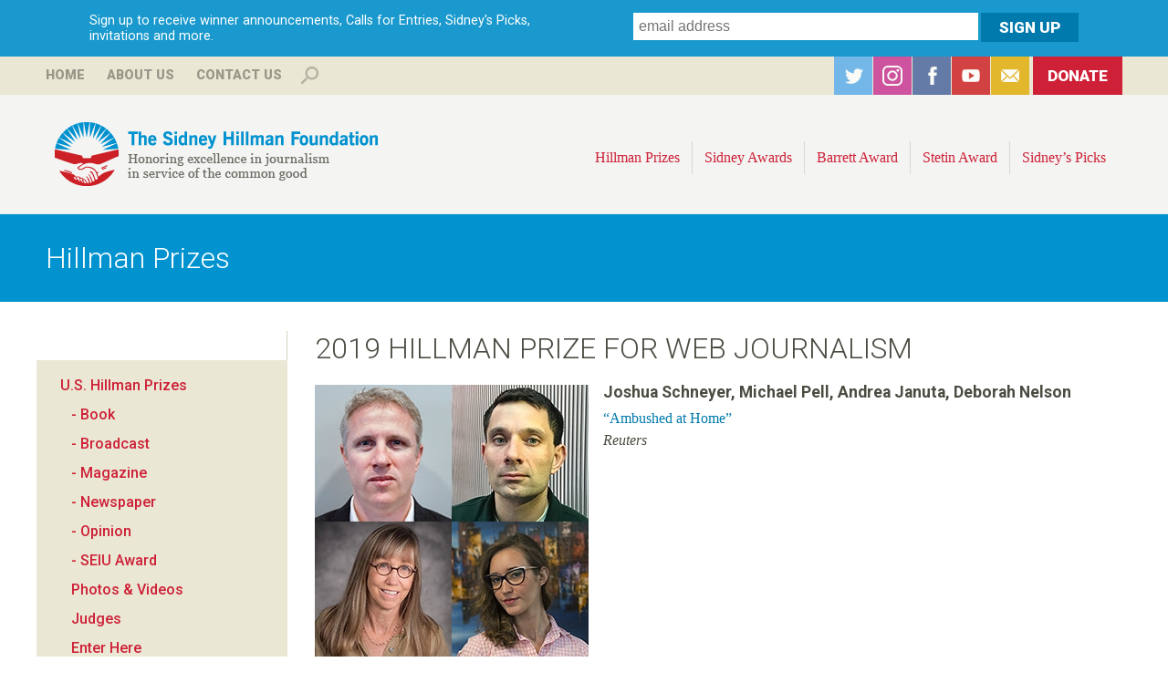

--- FILE ---
content_type: text/html; charset=utf-8
request_url: https://www.hillmanfoundation.org/hillman-prizes/2019-hillman-prize-web-journalism
body_size: 12283
content:
<!DOCTYPE html>
<!--[if lt IE 7]><html class="lt-ie9 lt-ie8 lt-ie7" lang="en" dir="ltr"><![endif]-->
<!--[if IE 7]><html class="lt-ie9 lt-ie8" lang="en" dir="ltr"><![endif]-->
<!--[if IE 8]><html class="lt-ie9" lang="en" dir="ltr"><![endif]-->
<!--[if gt IE 8]><!--><html lang="en" dir="ltr" prefix="og: http://ogp.me/ns# content: http://purl.org/rss/1.0/modules/content/ dc: http://purl.org/dc/terms/ foaf: http://xmlns.com/foaf/0.1/ rdfs: http://www.w3.org/2000/01/rdf-schema# sioc: http://rdfs.org/sioc/ns# sioct: http://rdfs.org/sioc/types# skos: http://www.w3.org/2004/02/skos/core# xsd: http://www.w3.org/2001/XMLSchema#"><!--<![endif]-->
<head>
<meta charset="utf-8" />
<link rel="shortcut icon" href="https://www.hillmanfoundation.org/sites/all/themes/hillman/favicon.ico" type="image/vnd.microsoft.icon" />
<meta name="viewport" content="width=device-width, initial-scale=1.0, user-scalable=yes" />
<meta name="description" content="In “Ambushed at Home,” Reuters took readers inside restricted-access U.S. military bases to reveal the untold story of how many military families live in slum-like squalor, battling toxic lead, rampant mold, leaking ceilings and rodent infestations. The investigation unmasked a housing privatization program that strips military families of their rights, sickens their children" />
<meta name="MobileOptimized" content="width" />
<meta name="HandheldFriendly" content="true" />
<meta name="apple-mobile-web-app-capable" content="yes" />
<meta name="generator" content="Drupal 7 (http://drupal.org)" />
<link rel="canonical" href="https://www.hillmanfoundation.org/hillman-prizes/2019-hillman-prize-web-journalism" />
<link rel="shortlink" href="https://www.hillmanfoundation.org/node/3398" />
<meta property="og:site_name" content="Hillman Foundation" />
<meta property="og:type" content="article" />
<meta property="og:title" content="“Ambushed at Home”" />
<meta property="og:url" content="https://www.hillmanfoundation.org/hillman-prizes/2019-hillman-prize-web-journalism" />
<meta property="og:description" content="In “Ambushed at Home,” Reuters took readers inside restricted-access U.S. military bases to reveal the untold story of how many military families live in slum-like squalor, battling toxic lead, rampant mold, leaking ceilings and rodent infestations. The investigation unmasked a housing privatization program that strips military families of their rights, sickens their children and leaves soldiers penniless and powerless as private landlords earn billions of dollars in 50-year contracts with iron-clad guarantees of profit. In 1996, the military began privatizing its homes." />
<meta property="og:updated_time" content="2019-04-23T07:48:13-04:00" />
<meta name="twitter:card" content="summary_large_image" />
<meta name="twitter:creator" content="@SidneyHillman" />
<meta name="twitter:creator:id" content="174272266" />
<meta name="twitter:url" content="https://www.hillmanfoundation.org/hillman-prizes/2019-hillman-prize-web-journalism" />
<meta name="twitter:title" content="“Ambushed at Home”" />
<meta name="twitter:description" content="In “Ambushed at Home,” Reuters took readers inside restricted-access U.S. military bases to reveal the untold story of how many military families live in slum-like squalor, battling toxic lead," />
<meta property="article:published_time" content="2019-04-16T13:52:08-04:00" />
<meta property="article:modified_time" content="2019-04-23T07:48:13-04:00" />
<meta itemprop="name" content="“Ambushed at Home”" />
<meta itemprop="description" content="In “Ambushed at Home,” Reuters took readers inside restricted-access U.S. military bases to reveal the untold story of how many military families live in slum-like squalor, battling toxic lead, rampant mold, leaking ceilings and rodent infestations. The investigation unmasked a housing privatization program that strips military families of their rights, sickens their children and leaves soldiers penniless and powerless as private landlords earn billions of dollars in 50-year contracts with iron-clad guarantees of profit. In 1996, the military began privatizing its homes." />
<noscript><img height="1" width="1" style="display:none" src="https://www.facebook.com/tr?id=1337834236285056&ev=PageView&noscript=1"/></noscript><title>“Ambushed at Home” | Hillman Foundation</title>
<style type="text/css" media="all">
@import url("https://www.hillmanfoundation.org/modules/system/system.base.css?t37i3r");
@import url("https://www.hillmanfoundation.org/modules/system/system.menus.css?t37i3r");
@import url("https://www.hillmanfoundation.org/modules/system/system.messages.css?t37i3r");
@import url("https://www.hillmanfoundation.org/modules/system/system.theme.css?t37i3r");
</style>
<style type="text/css" media="all">
@import url("https://www.hillmanfoundation.org/sites/all/modules/collapsiblock/collapsiblock.css?t37i3r");
@import url("https://www.hillmanfoundation.org/sites/all/modules/date/date_api/date.css?t37i3r");
@import url("https://www.hillmanfoundation.org/sites/all/modules/date/date_popup/themes/datepicker.1.7.css?t37i3r");
@import url("https://www.hillmanfoundation.org/modules/field/theme/field.css?t37i3r");
@import url("https://www.hillmanfoundation.org/sites/all/modules/fitvids/fitvids.css?t37i3r");
@import url("https://www.hillmanfoundation.org/modules/node/node.css?t37i3r");
@import url("https://www.hillmanfoundation.org/modules/search/search.css?t37i3r");
@import url("https://www.hillmanfoundation.org/modules/user/user.css?t37i3r");
@import url("https://www.hillmanfoundation.org/sites/all/modules/views/css/views.css?t37i3r");
@import url("https://www.hillmanfoundation.org/sites/all/modules/back_to_top/css/back_to_top.css?t37i3r");
@import url("https://www.hillmanfoundation.org/sites/all/modules/ckeditor/css/ckeditor.css?t37i3r");
</style>
<style type="text/css" media="all">
@import url("https://www.hillmanfoundation.org/sites/all/modules/colorbox/styles/default/colorbox_style.css?t37i3r");
@import url("https://www.hillmanfoundation.org/sites/all/modules/ctools/css/ctools.css?t37i3r");
@import url("https://www.hillmanfoundation.org/sites/all/modules/panels/css/panels.css?t37i3r");
@import url("https://www.hillmanfoundation.org/sites/all/modules/typogrify/typogrify.css?t37i3r");
@import url("https://www.hillmanfoundation.org/sites/all/libraries/sidr/stylesheets/jquery.sidr.dark.css?t37i3r");
@import url("https://www.hillmanfoundation.org/sites/all/libraries/superfish/css/superfish.css?t37i3r");
</style>
<style type="text/css" media="screen">
@import url("https://www.hillmanfoundation.org/sites/all/themes/adaptivetheme/adaptivetheme/at_core/css/at.layout.css?t37i3r");
@import url("https://www.hillmanfoundation.org/sites/all/themes/hillman/css/global.base.css?t37i3r");
@import url("https://www.hillmanfoundation.org/sites/all/themes/hillman/css/global.styles.css?t37i3r");
</style>
<style type="text/css" media="print">
@import url("https://www.hillmanfoundation.org/sites/all/themes/hillman/css/print.css?t37i3r");
</style>
<link type="text/css" rel="stylesheet" href="https://www.hillmanfoundation.org/sites/default/files/adaptivetheme/hillman_files/hillman.responsive.layout.css?t37i3r" media="only screen" />
<link type="text/css" rel="stylesheet" href="https://www.hillmanfoundation.org/sites/all/themes/hillman/css/responsive.custom.css?t37i3r" media="only screen" />
<link type="text/css" rel="stylesheet" href="https://www.hillmanfoundation.org/sites/all/themes/hillman/css/responsive.smalltouch.portrait.css?t37i3r" media="only screen and (max-width:500px)" />
<link type="text/css" rel="stylesheet" href="https://www.hillmanfoundation.org/sites/all/themes/hillman/css/responsive.smalltouch.landscape.css?t37i3r" media="only screen and (min-width:501px) and (max-width:800px)" />
<link type="text/css" rel="stylesheet" href="https://www.hillmanfoundation.org/sites/all/themes/hillman/css/responsive.tablet.portrait.css?t37i3r" media="only screen and (min-width:801px) and (max-width:960px)" />
<link type="text/css" rel="stylesheet" href="https://www.hillmanfoundation.org/sites/all/themes/hillman/css/responsive.tablet.landscape.css?t37i3r" media="only screen and (min-width:960px) and (max-width:1024px)" />
<link type="text/css" rel="stylesheet" href="https://www.hillmanfoundation.org/sites/all/themes/hillman/css/responsive.desktop.css?t37i3r" media="only screen and (min-width:1025px)" />
<link type="text/css" rel="stylesheet" href="https://fonts.googleapis.com/css?family=Roboto:100,100italic,300,300italic,500,500italic,700,700italic,900,900italic,italic,regular&amp;subset=latin,cyrillic" media="all" />

<!--[if lt IE 9]>
<style type="text/css" media="screen">
@import url("https://www.hillmanfoundation.org/sites/default/files/adaptivetheme/hillman_files/hillman.lt-ie9.layout.css?t37i3r");
</style>
<![endif]-->
<script type="text/javascript" src="https://www.hillmanfoundation.org/sites/default/files/js/js_UwyGnUoxj9UU4TPVblNLBXxW86zsljbn2jLlVPMYbY4.js"></script>
<script type="text/javascript" src="https://www.hillmanfoundation.org/sites/default/files/js/js_EjyQo4ChEUijUm6s4HS8MTEc08qbM7YRAroiCnPxTlE.js"></script>
<script type="text/javascript" src="https://www.hillmanfoundation.org/sites/default/files/js/js_2VC384hXDhz8RmTz_Wejp--0Z78fu0izJhNdmJyfE6U.js"></script>
<script type="text/javascript" src="https://www.hillmanfoundation.org/sites/default/files/js/js_PxwAzaC7p9rq04oGU5pUOQtKiVvPY8EzxfLfMoEJ4yw.js"></script>
<script type="text/javascript">
<!--//--><![CDATA[//><!--
var switchTo5x = true;var useFastShare = true;
//--><!]]>
</script>
<script type="text/javascript" src="https://ws.sharethis.com/button/buttons.js"></script>
<script type="text/javascript">
<!--//--><![CDATA[//><!--
if (typeof stLight !== 'undefined') { stLight.options({"publisher":"dr-6a71b940-605c-da73-828d-edbec1d85654","version":"5x","onhover":false,"lang":"en"}); }
//--><!]]>
</script>
<script type="text/javascript" src="https://www.hillmanfoundation.org/sites/default/files/js/js_BJ3fw1ZXipgXR1-zmOlREZk9-6Bd97QvomE_vAg3I5g.js"></script>
<script type="text/javascript" src="https://www.googletagmanager.com/gtag/js?id=G-VEKVPC2YVN"></script>
<script type="text/javascript">
<!--//--><![CDATA[//><!--
window.dataLayer = window.dataLayer || [];function gtag(){dataLayer.push(arguments)};gtag("js", new Date());gtag("config", "G-VEKVPC2YVN", {"groups":"default","anonymize_ip":true});
//--><!]]>
</script>
<script type="text/javascript" src="https://www.hillmanfoundation.org/sites/default/files/js/js_D3gaWDovdngGvy7Ar8cOr5P3FJZDJ4dJMGHTZV2zNIY.js"></script>
<script type="text/javascript" src="https://www.hillmanfoundation.org/sites/default/files/js/js_bc0WlwYH53IPp21ZGtwC9TAjwc1yKYk-sy5KUVMxJug.js"></script>
<script type="text/javascript">
<!--//--><![CDATA[//><!--
jQuery.extend(Drupal.settings, {"basePath":"\/","pathPrefix":"","ajaxPageState":{"theme":"hillman","theme_token":"wnTBXAVM3iwX02JNFFhxnAiGDyhSYW0RgGiz3TVfKKo","js":{"sites\/all\/modules\/jquery_update\/replace\/jquery\/1.7\/jquery.min.js":1,"misc\/jquery-extend-3.4.0.js":1,"misc\/jquery-html-prefilter-3.5.0-backport.js":1,"misc\/jquery.once.js":1,"misc\/drupal.js":1,"sites\/all\/libraries\/fitvids\/jquery.fitvids.js":1,"sites\/all\/modules\/jquery_update\/replace\/ui\/ui\/minified\/jquery.ui.effect.min.js":1,"sites\/all\/modules\/jquery_update\/replace\/ui\/external\/jquery.cookie.js":1,"sites\/all\/modules\/admin_menu\/admin_devel\/admin_devel.js":1,"sites\/all\/modules\/collapsiblock\/collapsiblock.js":1,"sites\/all\/modules\/fitvids\/fitvids.js":1,"sites\/all\/modules\/back_to_top\/js\/back_to_top.js":1,"sites\/all\/libraries\/colorbox\/jquery.colorbox-min.js":1,"sites\/all\/modules\/colorbox\/js\/colorbox.js":1,"sites\/all\/modules\/colorbox\/styles\/default\/colorbox_style.js":1,"0":1,"https:\/\/ws.sharethis.com\/button\/buttons.js":1,"1":1,"sites\/all\/modules\/responsive_menus\/styles\/sidr\/js\/responsive_menus_sidr.js":1,"sites\/all\/libraries\/sidr\/jquery.sidr.min.js":1,"sites\/all\/modules\/google_analytics\/google_analytics\/googleanalytics.js":1,"https:\/\/www.googletagmanager.com\/gtag\/js?id=G-VEKVPC2YVN":1,"2":1,"sites\/all\/libraries\/superfish\/jquery.hoverIntent.minified.js":1,"sites\/all\/libraries\/superfish\/supposition.js":1,"sites\/all\/libraries\/superfish\/superfish.js":1,"sites\/all\/libraries\/superfish\/supersubs.js":1,"sites\/all\/modules\/superfish\/superfish.js":1,"public:\/\/facebook_tracking_pixel\/fb_tkpx.1337834236285056.js":1},"css":{"modules\/system\/system.base.css":1,"modules\/system\/system.menus.css":1,"modules\/system\/system.messages.css":1,"modules\/system\/system.theme.css":1,"sites\/all\/modules\/collapsiblock\/collapsiblock.css":1,"sites\/all\/modules\/date\/date_api\/date.css":1,"sites\/all\/modules\/date\/date_popup\/themes\/datepicker.1.7.css":1,"modules\/field\/theme\/field.css":1,"sites\/all\/modules\/fitvids\/fitvids.css":1,"modules\/node\/node.css":1,"modules\/search\/search.css":1,"modules\/user\/user.css":1,"sites\/all\/modules\/views\/css\/views.css":1,"sites\/all\/modules\/back_to_top\/css\/back_to_top.css":1,"sites\/all\/modules\/ckeditor\/css\/ckeditor.css":1,"sites\/all\/modules\/colorbox\/styles\/default\/colorbox_style.css":1,"sites\/all\/modules\/ctools\/css\/ctools.css":1,"sites\/all\/modules\/panels\/css\/panels.css":1,"sites\/all\/modules\/typogrify\/typogrify.css":1,"sites\/all\/libraries\/sidr\/stylesheets\/jquery.sidr.dark.css":1,"sites\/all\/libraries\/superfish\/css\/superfish.css":1,"sites\/all\/themes\/adaptivetheme\/adaptivetheme\/at_core\/css\/at.layout.css":1,"sites\/all\/themes\/hillman\/css\/global.base.css":1,"sites\/all\/themes\/hillman\/css\/global.styles.css":1,"sites\/all\/themes\/hillman\/css\/print.css":1,"public:\/\/adaptivetheme\/hillman_files\/hillman.responsive.layout.css":1,"sites\/all\/themes\/hillman\/css\/responsive.custom.css":1,"sites\/all\/themes\/hillman\/css\/responsive.smalltouch.portrait.css":1,"sites\/all\/themes\/hillman\/css\/responsive.smalltouch.landscape.css":1,"sites\/all\/themes\/hillman\/css\/responsive.tablet.portrait.css":1,"sites\/all\/themes\/hillman\/css\/responsive.tablet.landscape.css":1,"sites\/all\/themes\/hillman\/css\/responsive.desktop.css":1,"https:\/\/fonts.googleapis.com\/css?family=Roboto:100,100italic,300,300italic,500,500italic,700,700italic,900,900italic,italic,regular\u0026subset=latin,cyrillic":1,"public:\/\/adaptivetheme\/hillman_files\/hillman.lt-ie9.layout.css":1}},"collapsiblock":{"blocks":{"block-block-3":"1","block-block-6":"2","block-block-5":"1","block-superfish-1":"1","block-search-form":"3","block-block-7":"1","block-block-9":"1","block-menu-block-2":"1","block-block-4":"1","block-block-2":"1","block-block-8":"1","block-menu-block-3":"1","block-block-11":"1","block-block-10":"1","block-block-14":"1","block-menu-block-1":"1","block-menu-block-4":"1","block-views-archive-block":"1","block-views-archive-block-1":"1","block-block-17":"1","block-block-12":"1","block-block-13":"1","block-block-15":"1","block-block-1":"1","block-block-16":"1","block-block-18":"1","block-block-19":"1","block-views-event-promo-block":"1","block-views-tweets-block":"1","block-block-20":"1","block-views-hillman-prize-slideshow-block":"1","block-block-21":"1","block-views-hillman-prize-slideshow-block-1":"1","block-block-22":"1","block-webform-client-block-3279":"1","block-webform-client-block-3278":"1","block-views-hillman-prize-slideshow-block-2":"1","block-views-hillman-prize-slideshow-block-3":"1","block-views-hillman-prize-slideshow-block-4":"1","block-block-27":"1","block-views-hillman-prize-slideshow-block-5":"1","block-views-hillman-prize-slideshow-block-6":"1","block-views-hillman-prize-slideshow-block-7":"1","block-block-29":"1","block-views-c17fe6b9d1f2313b62306fe6fc410fbc":"1","block-views-hillman-prize-slideshow-block-8":"1","block-block-30":"1","block-views-hillman-prize-slideshow-block-9":"1","block-views-7890117b24d0040c32abf53185400c2e":"1"},"default_state":"1","slide_type":"2","slide_speed":"200","block_title":":header:first","block":"div.block","block_content":"div.content"},"colorbox":{"opacity":"0.85","current":"{current} of {total}","previous":"\u00ab Prev","next":"Next \u00bb","close":"Close","maxWidth":"98%","maxHeight":"98%","fixed":true,"mobiledetect":true,"mobiledevicewidth":"480px","file_public_path":"\/sites\/default\/files","specificPagesDefaultValue":"admin*\nimagebrowser*\nimg_assist*\nimce*\nnode\/add\/*\nnode\/*\/edit\nprint\/*\nprintpdf\/*\nsystem\/ajax\nsystem\/ajax\/*"},"back_to_top":{"back_to_top_button_trigger":"600","back_to_top_button_text":"Back to top","#attached":{"library":[["system","ui"]]}},"fitvids":{"custom_domains":[],"selectors":["body"],"simplifymarkup":true},"responsive_menus":[{"selectors":[".top-menu"],"trigger_txt":"\u003Cimg src=\u0022\/sites\/all\/themes\/hillman\/images\/hamburger-sm.png\u0022 \/\u003E","side":"right","speed":"200","media_size":"800","displace":"1","renaming":"1","onOpen":"","onClose":"","responsive_menus_style":"sidr"}],"googleanalytics":{"account":["G-VEKVPC2YVN"],"trackOutbound":1,"trackMailto":1,"trackDownload":1,"trackDownloadExtensions":"7z|aac|arc|arj|asf|asx|avi|bin|csv|doc(x|m)?|dot(x|m)?|exe|flv|gif|gz|gzip|hqx|jar|jpe?g|js|mp(2|3|4|e?g)|mov(ie)?|msi|msp|pdf|phps|png|ppt(x|m)?|pot(x|m)?|pps(x|m)?|ppam|sld(x|m)?|thmx|qtm?|ra(m|r)?|sea|sit|tar|tgz|torrent|txt|wav|wma|wmv|wpd|xls(x|m|b)?|xlt(x|m)|xlam|xml|z|zip","trackColorbox":1},"urlIsAjaxTrusted":{"\/search\/content":true,"\/hillman-prizes\/2019-hillman-prize-web-journalism":true},"superfish":{"1":{"id":"1","sf":{"animation":{"opacity":"show","height":"show"},"speed":"\u0027fast\u0027","autoArrows":false,"dropShadows":false,"disableHI":false},"plugins":{"supposition":true,"bgiframe":false,"supersubs":{"minWidth":"12","maxWidth":"27","extraWidth":1}}}},"adaptivetheme":{"hillman":{"layout_settings":{"bigscreen":"three-col-grail","tablet_landscape":"three-col-grail","tablet_portrait":"one-col-vert","smalltouch_landscape":"one-col-vert","smalltouch_portrait":"one-col-stack"},"media_query_settings":{"bigscreen":"only screen and (min-width:1025px)","tablet_landscape":"only screen and (min-width:960px) and (max-width:1024px)","tablet_portrait":"only screen and (min-width:801px) and (max-width:960px)","smalltouch_landscape":"only screen and (min-width:501px) and (max-width:800px)","smalltouch_portrait":"only screen and (max-width:500px)"}}}});
//--><!]]>
</script>
<!--[if lt IE 9]>
<script src="https://www.hillmanfoundation.org/sites/all/themes/adaptivetheme/adaptivetheme/at_core/scripts/html5.js?t37i3r"></script>
<![endif]-->
<!-- Facebook Pixel Code -->
<script>
!function(f,b,e,v,n,t,s)
{if(f.fbq)return;n=f.fbq=function(){n.callMethod?
n.callMethod.apply(n,arguments):n.queue.push(arguments)};
if(!f._fbq)f._fbq=n;n.push=n;n.loaded=!0;n.version='2.0';
n.queue=[];t=b.createElement(e);t.async=!0;
t.src=v;s=b.getElementsByTagName(e)[0];
s.parentNode.insertBefore(t,s)}(window,document,'script',
'https://connect.facebook.net/en_US/fbevents.js');
 fbq('init', '212701492829557'); 
fbq('track', 'PageView');
</script>
<noscript>
 <img height="1" width="1" 
src="https://www.facebook.com/tr?id=212701492829557&ev=PageView
&noscript=1"/>
</noscript>
<!-- End Facebook Pixel Code -->
</head>
<body class="html not-front not-logged-in one-sidebar sidebar-first page-node page-node- page-node-3398 node-type-hillman-prize-winner site-name-hidden atr-7.x-3.x atv-7.x-3.2 site-name-hillman-foundation section-hillman-prizes">
  <div id="skip-link" class="nocontent">
    <a href="#main-content" class="element-invisible element-focusable">Skip to main content</a>
  </div>
    <div id="page-wrapper">
  <div id="page" class="page">

          <div id="leaderboard-wrapper">
        <div class="container clearfix">
          <div class="region region-leaderboard"><div class="region-inner clearfix"><div id="block-block-17" class="block block-block subscribe no-title odd first last block-count-1 block-region-leaderboard block-17" ><div class="block-inner clearfix">  
  
  <div class="block-content content"><div id="intro">Sign up to receive winner announcements, Calls for Entries, Sidney's Picks, invitations and more.</div>

<!-- Begin MailChimp Signup Form -->
<div id="mc_embed_signup">
<form action="//hillmanfoundation.us3.list-manage.com/subscribe/post?u=11869ffcaa70b121108f98a04&amp;id=f29e31a404" method="post" id="mc-embedded-subscribe-form" name="mc-embedded-subscribe-form" class="validate" target="_blank" novalidate>
    <div id="mc_embed_signup_scroll">
	
	<input type="email" value="" name="EMAIL" class="email" id="mce-EMAIL" placeholder="email address" required>
<div class="mc-field-group input-group" style="display:none !important;">
    <strong>Receive Hillman Foundation Updates </strong>
    <ul><li><input type="checkbox" value="1024" name="group[10609][1024]" id="mce-group[10609]-10609-0" checked><label for="mce-group[10609]-10609-0">Hillman Foundation Updates</label></li>
</ul>
</div>

    <!-- real people should not fill this in and expect good things - do not remove this or risk form bot signups-->
    <div style="position: absolute; left: -5000px;"><input type="text" name="b_11869ffcaa70b121108f98a04_f29e31a404" tabindex="-1" value=""></div>
    <input type="submit" value="Sign Up" name="subscribe" id="mc-embedded-subscribe" class="button">
    </div>
</form>
</div>

<!--End mc_embed_signup--></div>
  </div></div></div></div>        </div>
      </div>
        
      <div id="banner-wrapper">
        <div class="container clearfix">


          <div class="region region-top-banner"><div class="region-inner clearfix"><nav id="block-menu-block-1" class="block block-menu-block no-title odd first block-count-2 block-region-top-banner block-1"  role="navigation"><div class="block-inner clearfix">  
  
  <div class="block-content content"><div class="menu-block-wrapper menu-block-1 menu-name-menu-top-menu parent-mlid-0 menu-level-1">
  <ul class="menu clearfix"><li class="first leaf menu-mlid-656 menu-depth-1 menu-item-656"><a href="/" title="">Home</a></li><li class="leaf has-children menu-mlid-655 menu-depth-1 menu-item-655"><a href="/sidney-hillman-foundation" title="">About Us</a></li><li class="last leaf menu-mlid-668 menu-depth-1 menu-item-668"><a href="/contact" title="">Contact Us</a></li></ul></div>
</div>
  </div></nav><div id="block-search-form" class="block block-search even block-count-3 block-region-top-banner block-form"  role="search"><div class="block-inner clearfix">  
      <h2 class="block-title">Search</h2>
  
  <div class="block-content content"><form action="/hillman-prizes/2019-hillman-prize-web-journalism" method="post" id="search-block-form" accept-charset="UTF-8"><div><div class="container-inline">
    <div class="form-item form-type-textfield form-item-search-block-form">
  <label class="element-invisible" for="edit-search-block-form--2">Search </label>
 <input title="Enter the terms you wish to search for." type="search" id="edit-search-block-form--2" name="search_block_form" value="" size="15" maxlength="128" class="form-text" />
</div>
<div class="form-actions form-wrapper" id="edit-actions"><input type="submit" id="edit-submit" name="op" value="Search" class="form-submit" /></div><input type="hidden" name="form_build_id" value="form-ElaFGtx9_7lBjp7V-ASqWkQ_OmqbSP3VQCaD96irD9U" />
<input type="hidden" name="form_id" value="search_block_form" />
</div>
</div></form></div>
  </div></div><div id="block-block-5" class="block block-block social no-title odd last block-count-4 block-region-top-banner block-5" ><div class="block-inner clearfix">  
  
  <div class="block-content content"><ul>
<li id="twitter"><a href="https://twitter.com/SidneyHillman" target="_blank">Twitter</a></li>
<li id="instagram"><a href="https://www.instagram.com/sidneyhillman/" target="_blank">Instagram</a></li>
<li id="facebook"><a href="https://www.facebook.com/SidneyHillman?sk=wall" target="_blank">Facebook</a></li>
<li id="youtube"><a href="https://www.youtube.com/user/HillmanFoundation" target="_blank">YouTube</a></li>
<li id="subscribe"><a href="/subscribe">Subscribe</a></li>
<li id="donate"><a href="/donate">Donate</a></li>
</ul></div>
  </div></div></div></div>        </div>
      </div>  

    <div id="header-wrapper">
      <div class="container clearfix">
        <header id="header" class="clearfix" role="banner">
                            <!-- start: Branding -->
            <div id="branding" class="branding-elements clearfix">

                              <div id="logo">
				  <div class="desktop"><a href="/"><img src="/sites/all/themes/hillman/logo-desktop.png" alt="The Sidney Hillman Foundation: Honoring excellence in journalism in service of the common good" /></a></div>
                  <div class="mobile"><a href="/" title="Hillman Foundation"><img class="site-logo" typeof="foaf:Image" src="https://www.hillmanfoundation.org/sites/all/themes/hillman/logo.png" alt="Hillman Foundation" /></a></div>
                </div>
              
                              <!-- start: Site name and Slogan -->
                <div class="element-invisible h-group" id="name-and-slogan">

                                      <h1 class="element-invisible" id="site-name"><a href="/" title="Home page">Hillman Foundation</a></h1>
                  
                  
                </div><!-- /end #name-and-slogan -->
                            
            </div><!-- /end #branding -->
          
        <div class="region region-header"><div class="region-inner clearfix"><nav id="block-superfish-1" class="block block-superfish top-menu no-title odd first last block-count-5 block-region-header block-1" ><div class="block-inner clearfix">  
  
  <ul id="superfish-1" class="menu sf-menu sf-main-menu sf-horizontal sf-style-none sf-total-items-9 sf-parent-items-4 sf-single-items-5"><li id="menu-673-1" class="active-trail first odd sf-item-1 sf-depth-1 sf-total-children-2 sf-parent-children-2 sf-single-children-0 menuparent"><a href="/hillman-prize-journalism" class="sf-depth-1 menuparent">Hillman Prizes</a><ul><li id="menu-1352-1" class="first odd sf-item-1 sf-depth-2"><a href="/hillman-prizes/2025" class="sf-depth-2">U.S. Hillman Prizes</a></li><li id="menu-716-1" class="last even sf-item-2 sf-depth-2"><a href="/canadian-hillman-prize" class="sf-depth-2">Canadian Hillman Prize</a></li></ul></li><li id="menu-672-1" class="middle even sf-item-2 sf-depth-1 sf-total-children-3 sf-parent-children-0 sf-single-children-3 menuparent"><a href="/sidney-awards" title="" class="sf-depth-1 menuparent">Sidney Awards</a><ul><li id="menu-704-1" class="first odd sf-item-1 sf-depth-2 sf-no-children"><a href="/sidney-awards" title="" class="sf-depth-2">Winners</a></li><li id="menu-702-1" class="middle even sf-item-2 sf-depth-2 sf-no-children"><a href="/sidney-awards/about" class="sf-depth-2">About the Award</a></li><li id="menu-751-1" class="last odd sf-item-3 sf-depth-2 sf-no-children"><a href="/sidney-awards/nominations" class="sf-depth-2">Nominations</a></li></ul></li><li id="menu-674-1" class="middle odd sf-item-3 sf-depth-1 sf-total-children-7 sf-parent-children-0 sf-single-children-7 menuparent"><a href="/george-barrett-award" class="sf-depth-1 menuparent">Barrett Award</a><ul><li id="menu-694-1" class="first odd sf-item-1 sf-depth-2 sf-no-children"><a href="/george-barrett-award" class="sf-depth-2">About the Award</a></li><li id="menu-1378-1" class="middle even sf-item-2 sf-depth-2 sf-no-children"><a href="/george-barrett-award/2024" class="sf-depth-2">2024 Recipient</a></li><li id="menu-1377-1" class="middle odd sf-item-3 sf-depth-2 sf-no-children"><a href="/george-barrett-award/2023" class="sf-depth-2">2023 Recipient</a></li><li id="menu-1376-1" class="middle even sf-item-4 sf-depth-2 sf-no-children"><a href="/george-barrett-award/2018" class="sf-depth-2">2018 Recipient</a></li><li id="menu-1375-1" class="middle odd sf-item-5 sf-depth-2 sf-no-children"><a href="/george-barrett-award/2017" class="sf-depth-2">2017 Recipient</a></li><li id="menu-1374-1" class="middle even sf-item-6 sf-depth-2 sf-no-children"><a href="/george-barrett-award/2015" class="sf-depth-2">2015 Recipient</a></li><li id="menu-696-1" class="last odd sf-item-7 sf-depth-2 sf-no-children"><a href="/george-barrett-award/judges" class="sf-depth-2">Committee</a></li></ul></li><li id="menu-670-1" class="middle even sf-item-4 sf-depth-1 sf-total-children-14 sf-parent-children-0 sf-single-children-14 menuparent"><a href="/sol-stetin-award" class="sf-depth-1 menuparent">Stetin Award</a><ul><li id="menu-699-1" class="first odd sf-item-1 sf-depth-2 sf-no-children"><a href="/sol-stetin-award" title="" class="sf-depth-2">About the Award</a></li><li id="menu-700-1" class="middle even sf-item-2 sf-depth-2 sf-no-children"><a href="/sol-stetin-award/judges" class="sf-depth-2">Judges</a></li><li id="menu-1381-1" class="middle odd sf-item-3 sf-depth-2 sf-no-children"><a href="/sol-stetin-award/2025" class="sf-depth-2">2025 Recipient</a></li><li id="menu-1373-1" class="middle even sf-item-4 sf-depth-2 sf-no-children"><a href="/sol-stetin-award/2022" class="sf-depth-2">2022 Recipient</a></li><li id="menu-1372-1" class="middle odd sf-item-5 sf-depth-2 sf-no-children"><a href="/sol-stetin-award/2019" class="sf-depth-2">2019 Recipient</a></li><li id="menu-1371-1" class="middle even sf-item-6 sf-depth-2 sf-no-children"><a href="/sol-stetin-award/2016" class="sf-depth-2">2016 Recipient</a></li><li id="menu-1370-1" class="middle odd sf-item-7 sf-depth-2 sf-no-children"><a href="/sol-stetin-award/2014" class="sf-depth-2">2014 Recipient</a></li><li id="menu-1369-1" class="middle even sf-item-8 sf-depth-2 sf-no-children"><a href="/sol-stetin-award/2013" class="sf-depth-2">2013 Recipient</a></li><li id="menu-1368-1" class="middle odd sf-item-9 sf-depth-2 sf-no-children"><a href="/sol-stetin-award/2012" class="sf-depth-2">2012 Recipient</a></li><li id="menu-1367-1" class="middle even sf-item-10 sf-depth-2 sf-no-children"><a href="/sol-stetin-award/2011" class="sf-depth-2">2011 Recipient</a></li><li id="menu-1366-1" class="middle odd sf-item-11 sf-depth-2 sf-no-children"><a href="/sol-stetin-award/2010" class="sf-depth-2">2010 Recipient</a></li><li id="menu-1365-1" class="middle even sf-item-12 sf-depth-2 sf-no-children"><a href="/sol-stetin-award/2009" class="sf-depth-2">2009 Recipient</a></li><li id="menu-1364-1" class="middle odd sf-item-13 sf-depth-2 sf-no-children"><a href="/sol-stetin-award/2008" class="sf-depth-2">2008 Recipient</a></li><li id="menu-1363-1" class="last even sf-item-14 sf-depth-2 sf-no-children"><a href="/sol-stetin-award/2007" class="sf-depth-2">2007 Recipient</a></li></ul></li><li id="menu-677-1" class="middle odd sf-item-5 sf-depth-1 sf-no-children"><a href="/clearitwithsidney" id="blog" class="sf-depth-1">Sidney’s Picks</a></li><li id="menu-859-1" class="middle even sf-item-6 sf-depth-1 sf-no-children"><a href="/sidney-hillman-foundation" class="mobile-only sf-depth-1">About Us</a></li><li id="menu-860-1" class="middle odd sf-item-7 sf-depth-1 sf-no-children"><a href="/contact" class="mobile-only sf-depth-1">Contact Us</a></li><li id="menu-862-1" class="middle even sf-item-8 sf-depth-1 sf-no-children"><a href="/donate" class="mobile-only sf-depth-1">Donate</a></li><li id="menu-861-1" class="last odd sf-item-9 sf-depth-1 sf-no-children"><a href="/search" class="mobile-only sf-depth-1">Search</a></li></ul>
  </div></nav></div></div>
        </header>
      </div>
    </div>


    
    
          <div id="secondary-content-wrapper">
        <div class="container clearfix">
          <div class="region region-secondary-content"><div class="region-inner clearfix"><div id="block-block-16" class="block block-block no-title odd first last block-count-6 block-region-secondary-content block-16" ><div class="block-inner clearfix">  
  
  <div class="block-content content"><h1>Hillman Prizes</h1>
</div>
  </div></div></div></div>        </div>
      </div>
        
              
    <div id="content-wrapper"><div class="container">
      <div id="columns"><div class="columns-inner clearfix">
        <div id="content-column"><div class="content-inner">


          <section id="main-content">

            
            
                          <div id="content">
                <div id="block-system-main" class="block block-system no-title odd first last block-count-7 block-region-content block-main" >  
  
  <div  about="/hillman-prizes/2019-hillman-prize-web-journalism" typeof="sioc:Item foaf:Document" role="article" class="ds-1col node node-hillman-prize-winner article odd node-full view-mode-full clearfix">

  
  <h2 class="page-title">2019 Hillman Prize for Web Journalism</h2><div class="field field-name-field-headshot"><img typeof="foaf:Image" class="image-style-hillman-headshot" src="https://www.hillmanfoundation.org/sites/default/files/styles/hillman_headshot/public/hillmans/2019-web-winners_0.jpg?itok=0-yvunL6" width="300" height="300" alt="Joshua Schneyer, Michael Pell, Andrea Januta, Deborah Nelson" title="Joshua Schneyer, Michael Pell, Andrea Januta, Deborah Nelson" /></div><h3 class="hillman-winner">Joshua Schneyer, Michael Pell, Andrea Januta, Deborah Nelson</h3><div class="field field-name-field-winning-works"><p><a href="https://www.reuters.com/investigates/section/usa-military/" target="_blank">“Ambushed at Home”</a></p>
</div><div class="field field-name-field-publisher-airer">Reuters</div><div class="field field-name-body"><p class="rtecenter"><img alt="" src="/sites/default/files/hillmans/2019-web-1.jpg" style="width: 600px; height: 400px;" /></p>
<p>In “Ambushed at Home,” Reuters took readers inside restricted-access <span class="caps">U.S.</span> military bases to reveal the untold story of how many military families live in slum-like squalor, battling toxic lead, rampant mold, leaking ceilings and rodent infestations. The investigation unmasked a housing privatization program that strips military families of their rights, sickens their children and leaves soldiers penniless and powerless as private landlords earn billions of dollars in 50-year contracts with iron-clad guarantees of profit.</p>
<p>In 1996, the military began privatizing its homes. The initiative was the largest-ever corporate takeover of federal housing. Across the United States, 15 private real estate companies now partner with the Army, Navy and Air Force to manage some 200,000 on-base housing units. These units house 700,000 Americans at more than 100 military installations nationwide, including an estimated 100,000 children under the age of five.</p>
<p>The initiative was meant to replace substandard housing and save taxpayers billions by having contractors foot the rebuilding bill. But Reuters found private landlords operating outside the purview of state and local regulators, with little Pentagon oversight. The military families lack basic tenant protections that civilians take for granted and they have little recourse since local and state inspectors do not have jurisdiction to go on bases.</p>
<p>To confirm the presence of toxins in homes, Reuters worked with scientists, and analyzed undisclosed medical records from military hospitals. They interviewed 250 service families. Reporters also analyzed thousands of pages of secret financial agreements to reveal that one of the Army’s biggest landlords stands to earn $1 billion in fees over his contract’s lifetime. This business affords him a luxurious lifestyle as his tenants contend with bursting pipes, collapsed ceilings and brown tap water.</p>
<p class="rtecenter"><img alt="" src="/sites/default/files/hillmans/2019-web-2.jpg" style="width: 600px; height: 450px;" /></p>
<p>Reuters showed the emotional and physical effects of living in hazardous, squalid housing.  In addition to coping with the filth and illnesses, many expressed fear that complaining would anger commanders and harm careers. Some Marine and Navy families even left the military to escape unsafe homes.</p>
<p>As a result of “Ambushed at Home,” dramatic government action was taken – three federal investigations, new legislation, widespread repairs and a $386 million emergency program to inspect housing for hazards. The Army crafted a plan to inspect 40,000 older homes for toxic lead, mold and asbestos. The <span class="caps">EPA</span> vowed to investigate Louisiana National Guard housing practices. And Congress passed legislation to protect families and ordered a year-long <span class="caps">GAO</span> probe into base housing conditions.</p>
<p>The series also yielded quick relief for tenants profiled in the series. In Mississippi and North Carolina, families with mold-infested homes were moved. Army hospitals began reporting children’s lead testing results to state public health agencies after Reuters found them breaking laws that require it. And the Army stopped a policy that discouraged inspections for lead-based paint in its homes.</p>
<p>The reforms under way as a result of the coverage promise protections long overdue to hundreds of thousands who serve their nation. Commenting on what Reuters found, then-Defense Secretary James Mattis said the <span class="caps">U.S.</span> military has a “moral obligation” to provide safe housing to its warrior families. Former director of the National Center for Healthy Housing, Rebecca Morley, wrote, “You all are spurring more action than laws that have been on the books for 20 years.”</p>
</div><div class="field field-name-field-bios"><p><strong>Joshua Schneyer</strong> is an investigative reporter at Reuters in New York. He has focused on chronicling preventable health and safety hazards for children, financial misconduct among <span class="caps">CEO</span>s, and a historic <span class="caps">U.S.</span> oil drilling boom, receiving journalism honors including the John B. Oakes award and two Gerald Loeb awards. He spent a decade reporting in Brazil and Venezuela before joining Reuters in 2009.</p>
<p><strong>Michael Pell</strong> has worked on the Reuters’ data team since 2013. Before joining Reuters, he worked for the Center for Public Integrity and the Atlanta Journal Constitution’s investigative team. While at the <span class="caps">CPI</span>, he worked on investigative series about dangerous pesticides, Congressional lobbying and workplace safety. At the <span class="caps">AJC</span>, Pell was part of a team that used testing data to identify cheating on standardized tests across the country. Recently at Reuters he was part of an award-winning series that identified thousands of communities across the country where lead poisoning rates are higher than Flint, Michigan.</p>
<p><strong>Andrea Januta</strong> is a New York-based reporter for Reuters. Prior to joining Reuters in 2018, she interned on the business desk at the Miami Herald and worked as a financial data analyst at Goldman Sachs. Andrea received a master’s in journalism from Columbia University and a bachelor’s degree in math and economics from Yale.</p>
<p><strong>Deborah Nelson</strong> is associate professor of investigative journalism at the University of Maryland. She is a freelance reporter for Reuters, where she has co-authored award-winning series on climate change and superbugs. She shared in a Pulitzer Prize for a Seattle Times series on tribal housing and co-edited Pulitzer-winning investigations at the Los Angeles Times and Washington Post. Her reporting has earned top honors from the Society of Professional Journalists, National Academies of Sciences, American Association for the Advancement of Science, Investigative Reporters and Editors, Overseas Press Club, Scripps Howard and John B. Oakes. She wrote a critically acclaimed book on <span class="caps">U.S.</span> war crimes in Vietnam.</p>
</div><div class="sharethis-buttons"><div class="sharethis-wrapper"><span st_url="https://www.hillmanfoundation.org/hillman-prizes/2019-hillman-prize-web-journalism" st_title="“Ambushed at Home”" class="st_twitter_custom" st_via="" st_username="" displayText="twitter"></span>
<span st_url="https://www.hillmanfoundation.org/hillman-prizes/2019-hillman-prize-web-journalism" st_title="“Ambushed at Home”" class="st_facebook_custom" st_via="" st_username="" displayText="facebook"></span>
<span st_url="https://www.hillmanfoundation.org/hillman-prizes/2019-hillman-prize-web-journalism" st_title="“Ambushed at Home”" class="st_sharethis_custom" st_via="" st_username="" displayText="sharethis"></span>
<span st_url="https://www.hillmanfoundation.org/hillman-prizes/2019-hillman-prize-web-journalism" st_title="“Ambushed at Home”" class="st_email_custom" st_via="" st_username="" displayText="email"></span>
</div></div>
</div>


  </div>              </div>
            
            
            
          </section>

          
        </div></div>

        <div class="region region-sidebar-first sidebar"><div class="region-inner clearfix"><nav id="block-menu-block-3" class="block block-menu-block no-title odd first last block-count-8 block-region-sidebar-first block-3"  role="navigation"><div class="block-inner clearfix">  
  
  <div class="block-content content"><div class="menu-block-wrapper menu-block-3 menu-name-main-menu parent-mlid-0 menu-level-2">
  <ul class="menu clearfix"><li class="first expanded menu-mlid-1352 menu-depth-2 menu-item-1352"><a href="/hillman-prizes/2025">U.S. Hillman Prizes</a><ul class="menu clearfix"><li class="first leaf menu-mlid-1353 menu-depth-3 menu-item-1353"><a href="/hillman-prizes/2025-hillman-prize-book-journalism">- Book</a></li><li class="leaf menu-mlid-1354 menu-depth-3 menu-item-1354"><a href="/hillman-prizes/2025-hillman-prize-broadcast-journalism">- Broadcast</a></li><li class="leaf menu-mlid-1355 menu-depth-3 menu-item-1355"><a href="/hillman-prizes/2025-hillman-prize-magazine-journalism">- Magazine</a></li><li class="leaf menu-mlid-1356 menu-depth-3 menu-item-1356"><a href="/hillman-prizes/2025-hillman-prize-newspaper-journalism">- Newspaper</a></li><li class="leaf menu-mlid-1357 menu-depth-3 menu-item-1357"><a href="/hillman-prizes/2025-hillman-prize-opinion-analysis-journalism">- Opinion</a></li><li class="leaf menu-mlid-1358 menu-depth-3 menu-item-1358"><a href="/hillman-prizes/2025-seiu-award-reporting-racial-and-economic-justice">- SEIU Award</a></li><li class="leaf menu-mlid-1361 menu-depth-3 menu-item-1361"><a href="/hillman-prizes/awards-ceremonies">Photos &amp; Videos</a></li><li class="leaf menu-mlid-762 menu-depth-3 menu-item-762"><a href="/hillman-prizes/judges">Judges</a></li><li class="leaf menu-mlid-1362 menu-depth-3 menu-item-1362"><a href="/hillman-prizes/nominations">Enter Here</a></li><li class="last leaf menu-mlid-1360 menu-depth-3 menu-item-1360"><a href="/hillman-prizes/us/honorees">Previous Honorees</a></li></ul></li><li class="last expanded menu-mlid-716 menu-depth-2 menu-item-716"><a href="/canadian-hillman-prize">Canadian Hillman Prize</a><ul class="menu clearfix"><li class="first leaf menu-mlid-1273 menu-depth-3 menu-item-1273"><a href="/canadian-hillman-prize/2020-democracy-social-justice">Hillman Canada Prize for Democracy and Social Justice</a></li><li class="leaf menu-mlid-758 menu-depth-3 menu-item-758"><a href="/canadian-hillman-prize/judges">Judges</a></li><li class="leaf menu-mlid-864 menu-depth-3 menu-item-864"><a href="/canadian-hillman-prize/ceremonies">Photos &amp; Videos</a></li><li class="leaf menu-mlid-759 menu-depth-3 menu-item-759"><a href="/canadian-hillman-prize/nominations">Enter Here</a></li><li class="last leaf menu-mlid-760 menu-depth-3 menu-item-760"><a href="/canadian-hillman-prize/honourees">Previous Honourees</a></li></ul></li></ul></div>
</div>
  </div></nav></div></div>        
      </div></div>
    </div></div>

       
    

      <div id="footer-wrapper">
        <div class="container clearfix">
          <footer id="footer" class="clearfix" role="contentinfo">
            <div id="column-left" class="column"><div class="region region-footer-col1"><div class="region-inner clearfix"><div id="block-block-1" class="block block-block no-title odd first block-count-9 block-region-footer-col1 block-1" ><div class="block-inner clearfix">  
  
  <div class="block-content content"><p><strong>The Sidney Hillman Foundation</strong><br />
498 7th Avenue, Suite 1600<br />
New York, <span class="caps">NY</span> 10018</p>
<div id="phone">
<p>646-448-6413</p>
</div>
<div id="email">
<p><a href="mailto:alex@hillmanfoundation.org">alex@hillmanfoundation.org</a></p>
</div>
</div>
  </div></div><div id="block-block-2" class="block block-block social no-title even block-count-10 block-region-footer-col1 block-2" ><div class="block-inner clearfix">  
  
  <div class="block-content content"><ul>
<li id="twitter"><a href="https://twitter.com/SidneyHillman" target="_blank">Twitter</a></li>
<li id="instagram"><a href="https://www.instagram.com/sidneyhillman/" target="_blank">Instagram</a></li>
<li id="facebook"><a href="https://www.facebook.com/SidneyHillman?sk=wall" target="_blank">Facebook</a></li>
<li id="youtube"><a href="https://www.youtube.com/user/HillmanFoundation" target="_blank">YouTube</a></li>
<li id="subscribe"><a href="/subscribe">Subscribe</a></li>
</ul></div>
  </div></div><div id="block-block-3" class="block block-block copyright no-title odd last block-count-11 block-region-footer-col1 block-3" ><div class="block-inner clearfix">  
  
  <div class="block-content content"><p>Copyright ©2024 The Sidney Hillman Foundation. <br />
All rights reserved.</p>
<p><a href="/privacy-policy">Privacy Policy</a></p>
</div>
  </div></div></div></div></div>
            <div id="column-center" class="column"><div class="region region-footer-col2"><div class="region-inner clearfix"><nav id="block-menu-block-2" class="block block-menu-block no-title odd first last block-count-12 block-region-footer-col2 block-2"  role="navigation"><div class="block-inner clearfix">  
  
  <div class="block-content content"><div class="menu-block-wrapper menu-block-2 menu-name-menu-footer-menu parent-mlid-0 menu-level-1">
  <ul class="menu clearfix"><li class="first leaf menu-mlid-682 menu-depth-1 menu-item-682"><a href="/" title="">Home</a></li><li class="expanded menu-mlid-683 menu-depth-1 menu-item-683"><a href="/sidney-hillman-foundation" title="">About Us</a><ul class="menu clearfix"><li class="first leaf menu-mlid-684 menu-depth-2 menu-item-684"><a href="/sidney-hillman-foundation" title="">Our History</a></li><li class="last leaf menu-mlid-685 menu-depth-2 menu-item-685"><a href="/sidney-hillman-foundation/about-sidney-hillman" title="">About Sidney Hillman</a></li></ul></li><li class="expanded menu-mlid-686 menu-depth-1 menu-item-686"><a href="/hillman-prize-journalism" title="">Our Awards</a><ul class="menu clearfix"><li class="first leaf menu-mlid-687 menu-depth-2 menu-item-687"><a href="/hillman-prize-journalism" title="">Hillman Prizes</a></li><li class="leaf menu-mlid-688 menu-depth-2 menu-item-688"><a href="/sidney-awards" title="">Sidney Awards</a></li><li class="leaf menu-mlid-689 menu-depth-2 menu-item-689"><a href="/george-barrett-award">George Barrett Award for Public Interest Law</a></li><li class="last leaf menu-mlid-893 menu-depth-2 menu-item-893"><a href="/sol-stetin-award">Sol Stetin Award for Labor History</a></li></ul></li><li class="leaf menu-mlid-691 menu-depth-1 menu-item-691"><a href="/clearitwithsidney" title="">Blog</a></li><li class="leaf menu-mlid-692 menu-depth-1 menu-item-692"><a href="/contact" title="">Contact Us</a></li><li class="last leaf menu-mlid-693 menu-depth-1 menu-item-693"><a href="/donate" title="">Donate</a></li></ul></div>
</div>
  </div></nav></div></div></div>
            <div id="column-right" class="column"><div class="region region-footer-col3"><div class="region-inner clearfix"><section id="block-block-4" class="block block-block footer-signup odd first last block-count-13 block-region-footer-col3 block-4" ><div class="block-inner clearfix">  
      <h2 class="block-title">Join our Email List</h2>
  
  <div class="block-content content"><div id="mc_embed_signup">
<form action="//hillmanfoundation.us3.list-manage.com/subscribe/post?u=11869ffcaa70b121108f98a04&amp;id=f29e31a404" method="post" id="mc-embedded-subscribe-form" name="mc-embedded-subscribe-form" class="validate" target="_blank" novalidate>
    <div id="mc_embed_signup_scroll">

<div class="mc-field-group">
	<input type="email" value="" name="EMAIL" class="required email" id="mce-EMAIL" placeholder="email address">
</div>

<div class="mc-field-group input-group" style="display: none;">
    <ul>
    <li><input type="checkbox" value="1024" name="group[10609][1024]" id="mce-group[10609]-10609-0" checked><label for="mce-group[10609]-10609-0">Hillman Foundation Updates (all)</label></li>
    <li><input type="checkbox" value="1" name="group[10537][1]" id="mce-group[10537]-10537-0"><label for="mce-group[10537]-10537-0">Call for Entries</label></li>
    <li><input type="checkbox" value="2048" name="group[12929][2048]" id="mce-group[12929]-12929-0"><label for="mce-group[12929]-12929-0">NYC Public Events</label></li>

</ul>
</div>


	<div id="mce-responses" class="clear">
		<div class="response" id="mce-error-response" style="display:none"></div>
		<div class="response" id="mce-success-response" style="display:none"></div>
	</div>    <!-- real people should not fill this in and expect good things - do not remove this or risk form bot signups-->
    <div style="position: absolute; left: -5000px;"><input type="text" name="b_11869ffcaa70b121108f98a04_f29e31a404" tabindex="-1" value=""></div>
    <p class="clear"><input type="submit" value="Sign Up" name="subscribe" id="mc-embedded-subscribe" class="button"></p>
    </div>
</form>
</div>

<!--End mc_embed_signup--></div>
  </div></section></div></div></div>
          </footer>
        </div>
      </div>


  </div>
</div>
  </body>
</html>


--- FILE ---
content_type: text/css
request_url: https://www.hillmanfoundation.org/sites/default/files/adaptivetheme/hillman_files/hillman.responsive.layout.css?t37i3r
body_size: 7881
content:
/* Gutters are not currently overridden in theme settings, but may be in theme CSS */

/* smalltouch_landscape one_col_vert */
@media only screen and (min-width:501px) and (max-width:800px) {
.container {width:100%}
.two-sidebars .content-inner,.one-sidebar .content-inner,.region-sidebar-first,.region-sidebar-second {margin-left: 0; margin-right: 0}
.region-sidebar-first {width: 50%}
.region-sidebar-second {width: 50%}
.one-sidebar .sidebar {width: 100%}
.region-sidebar-first,.region-sidebar-second {overflow: hidden; margin-top: 20px; float: left; clear: none}
.region-sidebar-first.block,.region-sidebar-second .block {width: 100%}
.at-panel .region {display:inline;float:left}.three-25-50-25 > .region,.three-25-25-50 > .region,.three-3x33 > .region,.three-50-25-25 > .region,.five-5x20 > .panel-row > .region,.five-5x20 > .panel-row,.two-brick > .panel-row > .region,.two-66-33 > .region,.two-33-66 > .region,.two-50 > .region,.six-6x16 > .panel-row > .region,.six-6x16 > .panel-row ,.three-inset-right > .inset-wrapper,.three-inset-right > .inset-wrapper > .region,.three-inset-right > .region-three-inset-right-sidebar,.three-inset-left > .inset-wrapper,.three-inset-left > .inset-wrapper > .region,.three-inset-left > .region-three-inset-left-sidebar,.four-4x25 > .panel-row > .region,.four-4x25 > .panel-row {float:none;display:block;width:100%;clear:both}
}
/* tablet_portrait one_col_vert */
@media only screen and (min-width:801px) and (max-width:960px) {
.container {width:100%}
.two-sidebars .content-inner,.one-sidebar .content-inner,.region-sidebar-first,.region-sidebar-second {margin-left: 0; margin-right: 0}
.region-sidebar-first {width: 50%}
.region-sidebar-second {width: 50%}
.one-sidebar .sidebar {width: 100%}
.region-sidebar-first,.region-sidebar-second {overflow: hidden; margin-top: 20px; float: left; clear: none}
.region-sidebar-first.block,.region-sidebar-second .block {width: 100%}
.at-panel .region {display:inline;float:left}.three-25-50-25 > .region-three-25-50-25-first,.three-25-25-50 > .region-three-25-25-50-first,.three-3x33 > div.region-three-33-first,.three-50-25-25 > .region-three-50-25-25-first,.five-5x20 > div.panel-row,.five-5x20 > div.panel-row > div.region-five-fifth,.six-6x16 > .panel-row,.three-inset-right > .inset-wrapper > .region,.three-inset-left > .inset-wrapper > .region,.four-4x25 > .panel-row {float:none;display:block;width:100%;clear:both}.three-25-50-25 > div.region-three-25-50-25-second,.three-25-25-50 > div.region-three-25-25-50-third {width:75%}.three-25-50-25 > div.region-three-25-50-25-third,.three-25-25-50 > div.region-three-25-25-50-second,.three-inset-right > .region-three-inset-right-sidebar {width:25%}.three-3x33 > .region,.three-50-25-25 > .region-three-50-25-25-second,.three-50-25-25 .region-three-50-25-25-third,.five-5x20 > .panel-row > div.region,.two-brick > .panel-row > .region,.two-50 > .region,.four-4x25 > .panel-row > .region {width:50%}.two-brick > .panel-row {float:none}.two-66-33 > .region-two-66-33-first,.two-33-66 > .region-two-33-66-second {width:66.666666%}.two-66-33 > .region-two-66-33-second,.two-33-66 > .region-two-33-66-first {width:33.333333%}.six-6x16 > .panel-row > .region {width:50%;float:left}.three-inset-right > .inset-wrapper {width:75%;float:left}.three-inset-left > .region-three-inset-left-sidebar {width:25%;float:right}.three-inset-left > .inset-wrapper {width:75%;float:right}
}
/* tablet_landscape three_col_grail */
@media only screen and (min-width:960px) and (max-width:1024px) {
.container {width:100%}
#content-column,.content-column,div.sidebar {float: left; clear: none}
.two-sidebars .content-inner {margin-left: 20%; margin-right: 20%}
.sidebar-first .content-inner {margin-left: 20%; margin-right: 0}
.sidebar-second .content-inner {margin-right: 20%; margin-left: 0}
.region-sidebar-first {width: 20%; margin-left: -100%}
.region-sidebar-second {width: 20%; margin-left: -20%}
.at-panel .region {display:inline;float:left}.three-25-50-25 > .region,.three-25-25-50 > .region,.three-50-25-25 > .region,.three-inset-right > .region-three-inset-right-sidebar,.three-inset-left > .region-three-inset-left-sidebar {width:25%}.three-25-50-25 > div.region-three-25-50-25-second,.three-25-25-50 > div.region-three-25-25-50-third,.three-50-25-25 > div.region-three-50-25-25-first,.five-5x20 > .row-1 > .region,.two-brick > .panel-row > .region,.two-50 > .region {width:50%}.three-3x33 > .region,.five-5x20 > .row-2 > .region,.two-66-33 > .region-two-66-33-second,.two-33-66 > .region-two-33-66-first,.three-inset-right > .inset-wrapper > div.region-three-inset-right-inset,.three-inset-left > .inset-wrapper > div.region-three-inset-left-inset {width:33.333333%}.five-5x20 > .row-1 {width:40%}.five-5x20 > .row-2 {width:60%}.five-5x20 > .panel-row {float:left}.two-brick > .panel-row {float:none}.two-66-33 > .region-two-66-33-first,.two-33-66 > .region-two-33-66-second,.three-inset-right > .inset-wrapper > div.region-three-inset-right-middle,.three-inset-left > .inset-wrapper > div.region-three-inset-left-middle {width:66.666666%}.six-6x16 > .panel-row {width:33.333333%;float:left}.six-6x16 > .panel-row > .region {float:none;display:block;width:100%;clear:both}.three-inset-right > .inset-wrapper {width:75%;float:left}.three-inset-right > .inset-wrapper > .region,.three-inset-left > .inset-wrapper > .region {width:100%}.three-inset-left > .region-three-inset-left-sidebar,.three-inset-left > .inset-wrapper,.three-inset-left > .inset-wrapper > .region-three-inset-left-middle {float:right}.three-inset-left > .inset-wrapper {width:75%}.four-4x25 > .panel-row > .region,.four-4x25 > .panel-row {width:50%;float:left}
}
/* bigscreen three_col_grail */
@media only screen and (min-width:1025px) {
.container {width:100%;max-width:1200px}
#content-column,.content-column,div.sidebar {float: left; clear: none}
.two-sidebars .content-inner {margin-left: 25%; margin-right: 25%}
.sidebar-first .content-inner {margin-left: 25%; margin-right: 0}
.sidebar-second .content-inner {margin-right: 25%; margin-left: 0}
.region-sidebar-first {width: 25%; margin-left: -100%}
.region-sidebar-second {width: 25%; margin-left: -25%}
.at-panel .region {display:inline;float:left}.three-25-50-25 > .region,.three-25-25-50 > .region,.three-50-25-25 > .region,.three-inset-right > .region-three-inset-right-sidebar,.three-inset-left > .region-three-inset-left-sidebar {width:25%}.three-25-50-25 > div.region-three-25-50-25-second,.three-25-25-50 > div.region-three-25-25-50-third,.three-50-25-25 > div.region-three-50-25-25-first,.five-5x20 > .row-1 div.region-five-first,.five-5x20 .row-1 div.region-five-second,.two-brick > .panel-row > .region,.two-50 > .region {width:50%}.three-3x33 > .region,.five-5x20 > .panel-row > .region,.two-66-33 > .region-two-66-33-second,.two-33-66 > .region-two-33-66-first,.three-inset-right > .inset-wrapper > div.region-three-inset-right-inset,.three-inset-left > .inset-wrapper > div.region-three-inset-left-inset {width:33.333333%}.five-5x20 > .panel-row,.six-6x16 > .panel-row > .region {float:none;display:block;width:100%;clear:both}.two-brick > .panel-row {float:none}.two-66-33 > .region-two-66-33-first,.two-33-66 > .region-two-33-66-second,.three-inset-right > .inset-wrapper > div.region-three-inset-right-middle,.three-inset-left > .inset-wrapper > div.region-three-inset-left-middle {width:66.666666%}.six-6x16 > .panel-row {width:33.333333%;float:left}.three-inset-right > .inset-wrapper {width:75%;float:left}.three-inset-right > .inset-wrapper > .region,.three-inset-left > .inset-wrapper > .region {width:100%}.three-inset-left > .region-three-inset-left-sidebar,.three-inset-left > .inset-wrapper,.three-inset-left > .inset-wrapper > .region-three-inset-left-middle {float:right}.three-inset-left > .inset-wrapper {width:75%}.four-4x25 > .panel-row > .region,.four-4x25 > .panel-row {width:50%;float:left}
}

--- FILE ---
content_type: text/css
request_url: https://www.hillmanfoundation.org/sites/all/themes/hillman/css/global.base.css?t37i3r
body_size: 14012
content:
/*
 * @file
 * global.base
 *
 * - normalize with small modifications for Drupal and AT: http://necolas.github.com/normalize.css/
 * - Gutter widths, see $gutter-width in _custom.scss
 * - Default container alignment.
 * - Flexible images and media declarations.
 * - Copies of the SCSS mixins for reference, which includes an improved
 *   element-invisible and focusable styles.
 */
/* =============================================================================
    HTML5 display definitions
   ========================================================================== */
/*
 * Corrects block display not defined in IE6/7/8/9 & FF3
 */
article,
aside,
details,
figcaption,
figure,
footer,
header,
hgroup,
main,
nav,
section,
summary {
  display: block;
}

/*
 * Corrects inline-block display not defined in IE6/7/8/9 & FF3
 */
audio,
canvas,
video {
  display: inline-block;
  *display: inline;
  *zoom: 1;
}

/*
 * Prevents modern browsers from displaying 'audio' without controls
 * Remove excess height in iOS5 devices
 */
audio:not([controls]) {
  display: none;
  height: 0;
}

/*
 * Addresses styling for 'hidden' attribute not present in IE7/8/9, FF3, S4
 * Known issue: no IE6 support
 */
[hidden] {
  display: none;
}

/* =============================================================================
    Base
   ========================================================================== */
/*
 * If you are using the themes Responsive JS feature (media_queries.js) do not
 * set a font-family on the html element, use body.
 *
 * 1. Corrects text resizing oddly in IE6/7 when body font-size is set using em units
 *    http://clagnut.com/blog/348/#c790
 * 2. Prevents iOS text size adjust after orientation change, without disabling user zoom
 *    www.456bereastreet.com/archive/201012/controlling_text_size_in_safari_for_ios_without_disabling_user_zoom/
 */
html {
  font-size: 100%;
  -webkit-text-size-adjust: 100%;
  line-height: 1.5;
  height: 100%;
  overflow-y: scroll;
}

/*
 * 1 . Addresses margins handled incorrectly in IE6/7
 */
body {
  min-height: 100%;
  margin: 0;
  padding: 0;
  -webkit-font-smoothing: antialiased;
  font-smoothing: antialiased;
  text-rendering: optimizeLegibility\9;
  /* Only IE, can mess with Android */
}

/*
 * Addresses font-family inconsistency between 'textarea' and other form elements.
 */
button,
input,
select,
textarea {
  font-family: sans-serif;
}

/* =============================================================================
    Links
   ========================================================================== */
/*
 * Addresses outline displayed oddly in Chrome
 */
a:focus {
  outline: thin dotted;
}

/*
 * Improves readability when focused and also mouse hovered in all browsers
 * people.opera.com/patrickl/experiments/keyboard/test
 */
a:hover,
a:active {
  outline: 0;
}

/* =============================================================================
    Typography
   ========================================================================== */
/*
 * Headings
 *
 * Addresses font sizes and margins set differently in IE6/7
 * Addresses font sizes within 'section' and 'article' in FF4+, Chrome, S5
 */
h1 {
  font-size: 2em;
  margin: 0.67em 0;
}

h2 {
  font-size: 1.5em;
  margin: 0.83em 0;
}

h3 {
  font-size: 1.17em;
  margin: 1em 0;
}

h4 {
  font-size: 1em;
  margin: 1.33em 0;
}

h5 {
  font-size: 0.83em;
  margin: 1.67em 0;
}

h6 {
  font-size: 0.75em;
  margin: 2.33em 0;
}

/*
 * Addresses styling not present in IE7/8/9, S5, Chrome
 */
abbr[title] {
  border-bottom: 1px dotted;
}

/*
 * Addresses style set to 'bolder' in FF3+, S4/5, Chrome
 */
b,
strong {
  font-weight: 700;
}

blockquote {
  margin: 1em 40px;
}

/*
 * Addresses styling not present in S5, Chrome
 */
dfn {
  font-style: italic;
}

/*
 * Addresses styling not present in IE6/7/8/9
 */
mark {
  background: #ff0;
  color: #000;
}

/*
 * Addresses margins set differently in IE6/7
 */
p,
pre {
  margin: 0 0 1.5em;
}

/*
 * Corrects font family set oddly in IE6, S4/5, Chrome
 * en.wikipedia.org/wiki/User:Davidgothberg/Test59
 */
pre,
code,
kbd,
samp {
  font-family: monospace, serif;
  _font-family: 'courier new', monospace;
  font-size: 1em;
}

/*
 * Improves readability of pre-formatted text in all browsers
 */
pre {
  white-space: pre;
  white-space: pre-wrap;
  word-wrap: break-word;
}

/*
 * 1. Addresses CSS quotes not supported in IE6/7
 * 2. Addresses quote property not supported in S4
 */
q {
  quotes: none;
}

q:before,
q:after {
  content: '';
  content: none;
}

small {
  font-size: 75%;
}

/*
 * Prevents sub and sup affecting line-height in all browsers
 * gist.github.com/413930
 */
sub,
sup {
  font-size: 75%;
  line-height: 0;
  position: relative;
  vertical-align: baseline;
}

sup {
  top: -0.5em;
}

sub {
  bottom: -0.25em;
}

/* =============================================================================
    Lists
   ========================================================================== */
/*
 * Addresses margins set differently in IE6/7
 */
dl,
menu,
ol,
ul {
  margin: 0;
}

dd {
  margin: 0 0 0 40px;
}

/*
 * Addresses paddings set differently in IE6/7
 */
menu,
ol,
ul {
  padding: 0 0 0 40px;
}

/*
 * Corrects list images handled incorrectly in IE7
 */
nav ul,
nav ol {
  list-style: none;
  list-style-image: none;
}

/* =============================================================================
    Embedded content
   ========================================================================== */
/*
 * 1. Remove border when inside 'a' element in IE6/7/8/9, FF3
 * 2. Improves image quality when scaled in IE7
 *    code.flickr.com/blog/2008/11/12/on-ui-quality-the-little-things-client-side-image-resizing/
 */
img {
  /* border: 0; */
  /* Drupal core already does this, uncomment if you need it */
  -ms-interpolation-mode: bicubic;
}

/*
 * Corrects overflow displayed oddly in IE9
 */
svg:not(:root) {
  overflow: hidden;
}

/* =============================================================================
    Figures
   ========================================================================== */
/*
 * Addresses margin not present in IE6/7/8/9, S5, O11
 */
figure {
  margin: 0;
}

/* =============================================================================
    Forms
   ========================================================================== */
/*
 * Corrects margin displayed oddly in IE6/7
 */
form {
  margin: 0;
}

/*
 * Define consistent border, margin, and padding
 */
fieldset {
  margin: 0 2px;
  padding: 0.35em 0.625em 0.75em;
}

/*
 * 1. Corrects color not being inherited in IE6/7/8/9
 * 2. Corrects text not wrapping in FF3
 * 3. Corrects alignment displayed oddly in IE6/7
 */
legend {
  border: 0;
  padding: 0;
  white-space: normal;
  *margin-left: -7px;
}

/*
 * 1. Corrects font size not being inherited in all browsers
 * 2. Addresses margins set differently in IE6/7, FF3+, S5, Chrome
 * 3. Improves appearance and consistency in all browsers
 */
button,
input,
select,
textarea {
  font-size: 100%;
  margin: 0;
  vertical-align: baseline;
  *vertical-align: middle;
}

/*
 * Addresses FF3/4 setting line-height on 'input' using !important in the UA stylesheet
 */
button,
input {
  line-height: normal;
}

/*
 * 1. Improves usability and consistency of cursor style between image-type 'input' and others
 * 2. Corrects inability to style clickable 'input' types in iOS
 * 3. Removes inner spacing in IE7 without affecting normal text inputs
 *    Known issue: inner spacing remains in IE6
 */
button,
input[type="button"],
input[type="reset"],
input[type="submit"] {
  cursor: pointer;
  -webkit-appearance: button;
  *overflow: visible;
}

/*
 * Re-set default cursor for disabled elements
 */
button[disabled],
input[disabled] {
  cursor: default;
}

/*
 * 1. Addresses box sizing set to content-box in IE8/9
 * 2. Removes excess padding in IE8/9
 * 3. Removes excess padding in IE7
 *    Known issue: excess padding remains in IE6
 */
input[type="checkbox"],
input[type="radio"] {
  box-sizing: border-box;
  padding: 0;
  *height: 13px;
  *width: 13px;
}

/*
 * 1. Addresses appearance set to searchfield in S5, Chrome
 * 2. Addresses box-sizing set to border-box in S5, Chrome (include -moz to future-proof)
 */
input[type="search"] {
  -webkit-appearance: textfield;
  -moz-box-sizing: content-box;
  -webkit-box-sizing: content-box;
  box-sizing: content-box;
}

/*
 * Removes inner padding and search cancel button in S5, Chrome on OS X
 */
input[type="search"]::-webkit-search-decoration,
input[type="search"]::-webkit-search-cancel-button {
  -webkit-appearance: none;
}

/*
 * Removes inner padding and border in FF3+
 * www.sitepen.com/blog/2008/05/14/the-devils-in-the-details-fixing-dojos-toolbar-buttons/
 */
button::-moz-focus-inner,
input::-moz-focus-inner {
  border: 0;
  padding: 0;
}

/*
 * 1. Removes default vertical scrollbar in IE6/7/8/9
 * 2. Improves readability and alignment in all browsers
 */
textarea {
  overflow: auto;
  vertical-align: top;
}

/* =============================================================================
    Tables
   ========================================================================== */
/*
 * 1. Remove most spacing between table cells
 */
table {
  border: 1px solid;
  border-spacing: 0;
  border-collapse: collapse;
  font-size: inherit;
  font: 100%;
}

/* =============================================================================
    Gutters
   ========================================================================== */
/*
 * If gutters are set in theme settings they will override these values,
 * see Extensions > Modify Output > Design
 * $gutter-width is set in _base.scss
 */
#main-content,
.block-inner,
.pane-inner,
.menu-wrapper,
.branding-elements,
.breadcrumb-wrapper,
.attribution,
.at-panel .rounded-corner,
.block-panels-mini > .block-title,
.rendered-by-ds .panel-display .region-inner,
div.messages {
  margin-left: 10px;
  margin-right: 10px;
}

/*
 * Panel pages need negative margin equal to the gutter width applied to #content,
 * this is taken care of in theme settings as per above for normal gutters
 */
#content .panel-display,
#content .panel-flexible {
  margin-left: -10px;
  margin-right: -10px;
}

/* =============================================================================
    Flexible Media and Cross browser improvements
   ========================================================================== */
/*
 * - This can cause issues in table cells where no width is set on the column,
 *   only in some versions of webkit and IE 7/8.
 * - declaring the width attribute on image elements and using max-width causes
 *   the "dissappering images" bug in IE8.
 * - Mapping services such as Google Maps may break also, see below for fixes.
 */
img {
  height: auto !important;
  -ms-interpolation-mode: bicubic;
}

/* Ethan Marcotte - http://front.ie/l8rJaA */
img,
embed,
object,
video {
  max-width: 100%;
}

/* Disable flexiblity for IE8 and below */
.lt-ie9 img,
.lt-ie9 object,
.lt-ie9 embed,
.lt-ie9 video {
  max-width: none;
}

/* Override max-width 100% for map displays */
#map img,
.gmap img,
.view-gmap img,
.openlayers-map img,
#getlocations_map_canvas img,
#locationmap_map img,
.geofieldMap img,
.views_horizontal_slider img,
.geolocation-map img,
.geolocation-views-map img {
  max-width: none !important;
}

/* =============================================================================
    Misc helpers, Accessibility classes etc
   ========================================================================== */
/* Prevent overflowing content */
header[role=banner],
.content-inner,
.nav,
.region-sidebar-first,
.region-sidebar-second,
.region-secondary-content,
.region-tertiary-content,
.region-footer {
  overflow: visible;
  word-wrap: break-word;
}

/**
 * General classes for hiding content. These are all included as SASS mixins.
 * @SEE: sass/_custom.scss
 */
/**
 * Image replacement
 * Kellum Method: http://www.zeldman.com/2012/03/01/replacing-the-9999px-hack-new-image-replacement
 * Additional helpers from http://html5boilerplate.com/docs/css/
 */
.ir {
  /* Kellum Method */
  display: block !important;
  text-indent: 100%;
  white-space: nowrap;
  overflow: hidden;
  /* Remove the default border from elements like button */
  border: 0;
  /* Crush the text down to take up no space */
  font: 0/0 a;
  /* Remove any text shadows */
  text-shadow: none;
  /* Hide any residual text in Safari 4 and any mobile devices that may need it */
  color: transparent;
  /* Hide the default background color on elements like button */
  background-color: transparent;
}

/* More robust element-invisible and element-focuable classes */
.element-invisible {
  border: 0;
  clip: rect(1px 1px 1px 1px);
  /* IE6, IE7 */
  clip: rect(1px, 1px, 1px, 1px);
  height: 1px;
  overflow: hidden;
  padding: 0;
  position: absolute;
  width: 1px;
}

.element-invisible.element-focusable:active,
.element-invisible.element-focusable:focus {
  clip: auto;
  height: auto;
  overflow: visible;
  position: static;
  width: auto;
}

/* Shift content offscreen, can be usefull when you reall need to do this */
.offscreen {
  position: absolute;
  top: -99999em;
  width: 1px;
  height: 1px;
  overflow: hidden;
  outline: 0;
}

/* Hide content from all users */
.element-hidden {
  display: none;
}


--- FILE ---
content_type: text/css
request_url: https://www.hillmanfoundation.org/sites/all/themes/hillman/css/responsive.tablet.landscape.css?t37i3r
body_size: 615
content:
/*
 *   Important Information about this CSS File
 *
 * - Do not delete or rename this file, if you do not use it leave it blank (delete
 *   everything) and the file will be skipped when you enable Production Mode in
 *   the Global theme settings.
 *
 * - Read the _README file in this directory, it contains useful help and other information.
 */

/* Increase the body font size on tablet devices */
body {
  font-size: 93.8%;
}

.view-hillman-prize-slideshow .views-field-field-slideshow-image img {
	max-width: 600px;
}

.block-hillman-prize-slideshow-block h2 {
	margin: -65px 25% 10px;
}